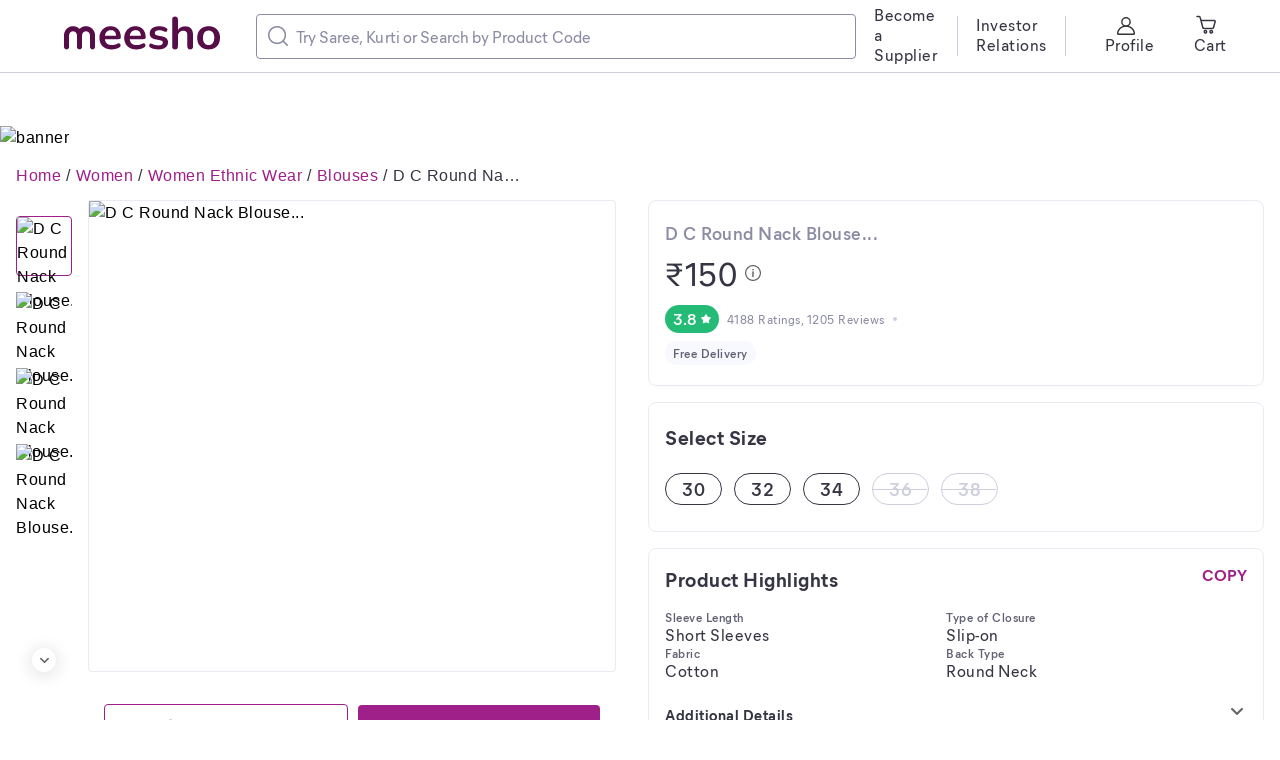

--- FILE ---
content_type: application/javascript
request_url: https://www.meesho.com/_next/static/chunks/3105.646ed377fa98b1fd.js
body_size: 401
content:
"use strict";(self.webpackChunk_N_E=self.webpackChunk_N_E||[]).push([[3105],{53105:(e,a,t)=>{t.r(a),t.d(a,{default:()=>s});var l,n,r=t(14232);function c(){return(c=Object.assign?Object.assign.bind():function(e){for(var a=1;a<arguments.length;a++){var t=arguments[a];for(var l in t)({}).hasOwnProperty.call(t,l)&&(e[l]=t[l])}return e}).apply(null,arguments)}let s=e=>r.createElement("svg",c({width:21,height:20,fill:"none",xmlns:"http://www.w3.org/2000/svg"},e),l||(l=r.createElement("g",{clipPath:"url(#go-to-cart_svg__a)",fillRule:"evenodd",clipRule:"evenodd",fill:"#333"},r.createElement("path",{d:"M.75 1.5A.75.75 0 0 1 1.5.75h2.084a1.75 1.75 0 0 1 1.68 1.262L6.05 4.72h12.625a1.75 1.75 0 0 1 1.683 2.23L18.661 12.9a1.75 1.75 0 0 1-1.683 1.27H8.303a1.75 1.75 0 0 1-1.695-1.315l-1.845-7.19-.94-3.236a.25.25 0 0 0-.24-.18H1.5a.75.75 0 0 1-.75-.75Zm5.703 4.719 1.608 6.264a.25.25 0 0 0 .242.188h8.675a.25.25 0 0 0 .24-.181l1.698-5.952a.25.25 0 0 0-.24-.319H6.452ZM9.923 16.238a.5.5 0 0 0-.493.506.5.5 0 0 0 .493.506.5.5 0 0 0 .493-.506.5.5 0 0 0-.493-.506Zm-1.993.506a2 2 0 0 1 1.993-2.006 2 2 0 0 1 1.993 2.006 2 2 0 0 1-1.993 2.006 2 2 0 0 1-1.993-2.006ZM15.72 16.238a.5.5 0 0 0-.493.506.5.5 0 0 0 .493.506.5.5 0 0 0 .493-.506.5.5 0 0 0-.493-.506Zm-1.993.506a2 2 0 0 1 1.993-2.006 2 2 0 0 1 1.993 2.006 2 2 0 0 1-1.993 2.006 2 2 0 0 1-1.993-2.006Z"}))),n||(n=r.createElement("defs",null,r.createElement("clipPath",{id:"go-to-cart_svg__a"},r.createElement("path",{fill:"#fff",transform:"translate(.5)",d:"M0 0h20v20H0z"})))))}}]);